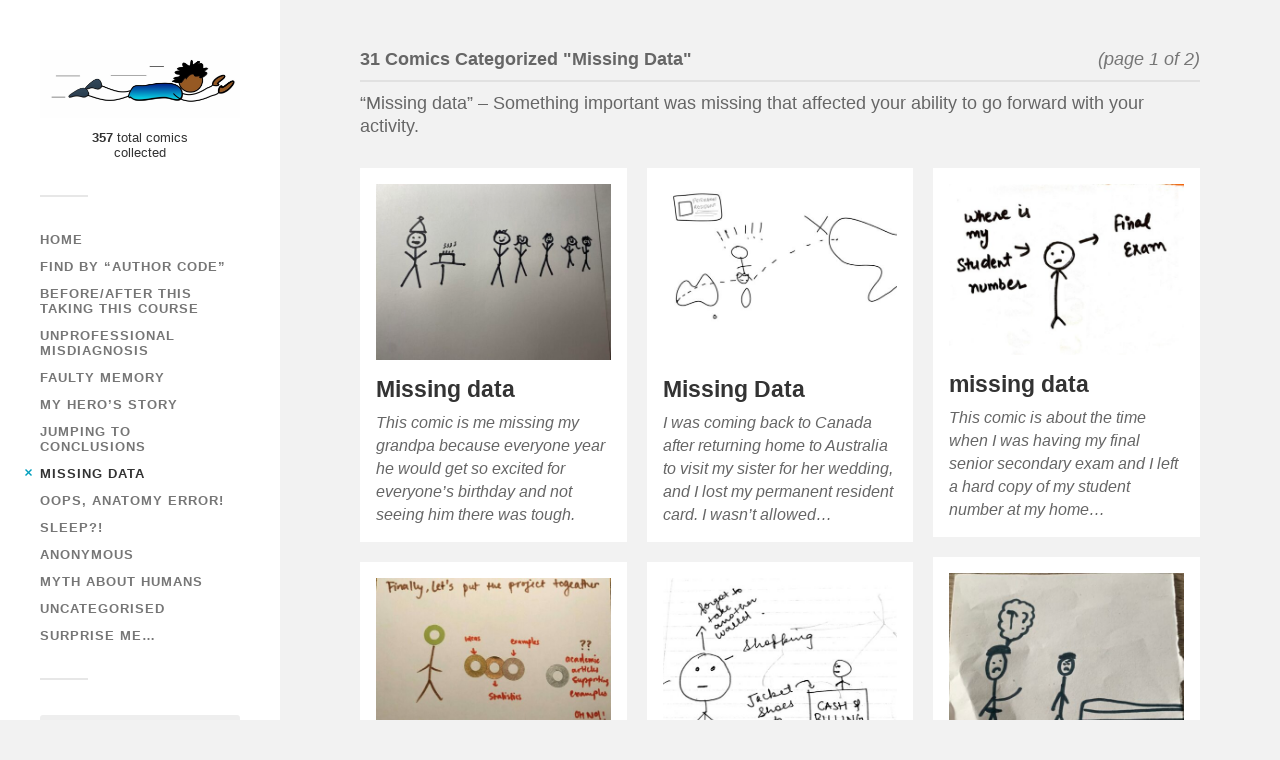

--- FILE ---
content_type: text/html; charset=UTF-8
request_url: https://drjpsychappens.opened.ca/category/missing-data/
body_size: 13814
content:
<!DOCTYPE html>

<html class="no-js" lang="en-CA">

	<head profile="http://gmpg.org/xfn/11">

		<meta http-equiv="Content-Type" content="text/html; charset=UTF-8" />
		<meta name="viewport" content="width=device-width, initial-scale=1.0, maximum-scale=1.0, user-scalable=no" >

		<title>Missing Data &#8211; Psyc happens!</title>
<meta name='robots' content='max-image-preview:large' />
	<style>img:is([sizes="auto" i], [sizes^="auto," i]) { contain-intrinsic-size: 3000px 1500px }</style>
	<script>document.documentElement.className = document.documentElement.className.replace("no-js","js");</script>
<link rel='dns-prefetch' href='//drjpsychappens.opened.ca' />
<link rel="alternate" type="application/rss+xml" title="Psyc happens! &raquo; Feed" href="https://drjpsychappens.opened.ca/feed/" />
<link rel="alternate" type="application/rss+xml" title="Psyc happens! &raquo; Comments Feed" href="https://drjpsychappens.opened.ca/comments/feed/" />
<link rel="alternate" type="application/rss+xml" title="Psyc happens! &raquo; Missing Data Category Feed" href="https://drjpsychappens.opened.ca/category/missing-data/feed/" />
<script type="text/javascript">
/* <![CDATA[ */
window._wpemojiSettings = {"baseUrl":"https:\/\/s.w.org\/images\/core\/emoji\/15.0.3\/72x72\/","ext":".png","svgUrl":"https:\/\/s.w.org\/images\/core\/emoji\/15.0.3\/svg\/","svgExt":".svg","source":{"wpemoji":"https:\/\/drjpsychappens.opened.ca\/wp-includes\/js\/wp-emoji.js?ver=661cae55919f6afc8bb784bbe62afc39","twemoji":"https:\/\/drjpsychappens.opened.ca\/wp-includes\/js\/twemoji.js?ver=661cae55919f6afc8bb784bbe62afc39"}};
/**
 * @output wp-includes/js/wp-emoji-loader.js
 */

/**
 * Emoji Settings as exported in PHP via _print_emoji_detection_script().
 * @typedef WPEmojiSettings
 * @type {object}
 * @property {?object} source
 * @property {?string} source.concatemoji
 * @property {?string} source.twemoji
 * @property {?string} source.wpemoji
 * @property {?boolean} DOMReady
 * @property {?Function} readyCallback
 */

/**
 * Support tests.
 * @typedef SupportTests
 * @type {object}
 * @property {?boolean} flag
 * @property {?boolean} emoji
 */

/**
 * IIFE to detect emoji support and load Twemoji if needed.
 *
 * @param {Window} window
 * @param {Document} document
 * @param {WPEmojiSettings} settings
 */
( function wpEmojiLoader( window, document, settings ) {
	if ( typeof Promise === 'undefined' ) {
		return;
	}

	var sessionStorageKey = 'wpEmojiSettingsSupports';
	var tests = [ 'flag', 'emoji' ];

	/**
	 * Checks whether the browser supports offloading to a Worker.
	 *
	 * @since 6.3.0
	 *
	 * @private
	 *
	 * @returns {boolean}
	 */
	function supportsWorkerOffloading() {
		return (
			typeof Worker !== 'undefined' &&
			typeof OffscreenCanvas !== 'undefined' &&
			typeof URL !== 'undefined' &&
			URL.createObjectURL &&
			typeof Blob !== 'undefined'
		);
	}

	/**
	 * @typedef SessionSupportTests
	 * @type {object}
	 * @property {number} timestamp
	 * @property {SupportTests} supportTests
	 */

	/**
	 * Get support tests from session.
	 *
	 * @since 6.3.0
	 *
	 * @private
	 *
	 * @returns {?SupportTests} Support tests, or null if not set or older than 1 week.
	 */
	function getSessionSupportTests() {
		try {
			/** @type {SessionSupportTests} */
			var item = JSON.parse(
				sessionStorage.getItem( sessionStorageKey )
			);
			if (
				typeof item === 'object' &&
				typeof item.timestamp === 'number' &&
				new Date().valueOf() < item.timestamp + 604800 && // Note: Number is a week in seconds.
				typeof item.supportTests === 'object'
			) {
				return item.supportTests;
			}
		} catch ( e ) {}
		return null;
	}

	/**
	 * Persist the supports in session storage.
	 *
	 * @since 6.3.0
	 *
	 * @private
	 *
	 * @param {SupportTests} supportTests Support tests.
	 */
	function setSessionSupportTests( supportTests ) {
		try {
			/** @type {SessionSupportTests} */
			var item = {
				supportTests: supportTests,
				timestamp: new Date().valueOf()
			};

			sessionStorage.setItem(
				sessionStorageKey,
				JSON.stringify( item )
			);
		} catch ( e ) {}
	}

	/**
	 * Checks if two sets of Emoji characters render the same visually.
	 *
	 * This function may be serialized to run in a Worker. Therefore, it cannot refer to variables from the containing
	 * scope. Everything must be passed by parameters.
	 *
	 * @since 4.9.0
	 *
	 * @private
	 *
	 * @param {CanvasRenderingContext2D} context 2D Context.
	 * @param {string} set1 Set of Emoji to test.
	 * @param {string} set2 Set of Emoji to test.
	 *
	 * @return {boolean} True if the two sets render the same.
	 */
	function emojiSetsRenderIdentically( context, set1, set2 ) {
		// Cleanup from previous test.
		context.clearRect( 0, 0, context.canvas.width, context.canvas.height );
		context.fillText( set1, 0, 0 );
		var rendered1 = new Uint32Array(
			context.getImageData(
				0,
				0,
				context.canvas.width,
				context.canvas.height
			).data
		);

		// Cleanup from previous test.
		context.clearRect( 0, 0, context.canvas.width, context.canvas.height );
		context.fillText( set2, 0, 0 );
		var rendered2 = new Uint32Array(
			context.getImageData(
				0,
				0,
				context.canvas.width,
				context.canvas.height
			).data
		);

		return rendered1.every( function ( rendered2Data, index ) {
			return rendered2Data === rendered2[ index ];
		} );
	}

	/**
	 * Determines if the browser properly renders Emoji that Twemoji can supplement.
	 *
	 * This function may be serialized to run in a Worker. Therefore, it cannot refer to variables from the containing
	 * scope. Everything must be passed by parameters.
	 *
	 * @since 4.2.0
	 *
	 * @private
	 *
	 * @param {CanvasRenderingContext2D} context 2D Context.
	 * @param {string} type Whether to test for support of "flag" or "emoji".
	 * @param {Function} emojiSetsRenderIdentically Reference to emojiSetsRenderIdentically function, needed due to minification.
	 *
	 * @return {boolean} True if the browser can render emoji, false if it cannot.
	 */
	function browserSupportsEmoji( context, type, emojiSetsRenderIdentically ) {
		var isIdentical;

		switch ( type ) {
			case 'flag':
				/*
				 * Test for Transgender flag compatibility. Added in Unicode 13.
				 *
				 * To test for support, we try to render it, and compare the rendering to how it would look if
				 * the browser doesn't render it correctly (white flag emoji + transgender symbol).
				 */
				isIdentical = emojiSetsRenderIdentically(
					context,
					'\uD83C\uDFF3\uFE0F\u200D\u26A7\uFE0F', // as a zero-width joiner sequence
					'\uD83C\uDFF3\uFE0F\u200B\u26A7\uFE0F' // separated by a zero-width space
				);

				if ( isIdentical ) {
					return false;
				}

				/*
				 * Test for UN flag compatibility. This is the least supported of the letter locale flags,
				 * so gives us an easy test for full support.
				 *
				 * To test for support, we try to render it, and compare the rendering to how it would look if
				 * the browser doesn't render it correctly ([U] + [N]).
				 */
				isIdentical = emojiSetsRenderIdentically(
					context,
					'\uD83C\uDDFA\uD83C\uDDF3', // as the sequence of two code points
					'\uD83C\uDDFA\u200B\uD83C\uDDF3' // as the two code points separated by a zero-width space
				);

				if ( isIdentical ) {
					return false;
				}

				/*
				 * Test for English flag compatibility. England is a country in the United Kingdom, it
				 * does not have a two letter locale code but rather a five letter sub-division code.
				 *
				 * To test for support, we try to render it, and compare the rendering to how it would look if
				 * the browser doesn't render it correctly (black flag emoji + [G] + [B] + [E] + [N] + [G]).
				 */
				isIdentical = emojiSetsRenderIdentically(
					context,
					// as the flag sequence
					'\uD83C\uDFF4\uDB40\uDC67\uDB40\uDC62\uDB40\uDC65\uDB40\uDC6E\uDB40\uDC67\uDB40\uDC7F',
					// with each code point separated by a zero-width space
					'\uD83C\uDFF4\u200B\uDB40\uDC67\u200B\uDB40\uDC62\u200B\uDB40\uDC65\u200B\uDB40\uDC6E\u200B\uDB40\uDC67\u200B\uDB40\uDC7F'
				);

				return ! isIdentical;
			case 'emoji':
				/*
				 * Four and twenty blackbirds baked in a pie.
				 *
				 * To test for Emoji 15.0 support, try to render a new emoji: Blackbird.
				 *
				 * The Blackbird is a ZWJ sequence combining 🐦 Bird and ⬛ large black square.,
				 *
				 * 0x1F426 (\uD83D\uDC26) == Bird
				 * 0x200D == Zero-Width Joiner (ZWJ) that links the code points for the new emoji or
				 * 0x200B == Zero-Width Space (ZWS) that is rendered for clients not supporting the new emoji.
				 * 0x2B1B == Large Black Square
				 *
				 * When updating this test for future Emoji releases, ensure that individual emoji that make up the
				 * sequence come from older emoji standards.
				 */
				isIdentical = emojiSetsRenderIdentically(
					context,
					'\uD83D\uDC26\u200D\u2B1B', // as the zero-width joiner sequence
					'\uD83D\uDC26\u200B\u2B1B' // separated by a zero-width space
				);

				return ! isIdentical;
		}

		return false;
	}

	/**
	 * Checks emoji support tests.
	 *
	 * This function may be serialized to run in a Worker. Therefore, it cannot refer to variables from the containing
	 * scope. Everything must be passed by parameters.
	 *
	 * @since 6.3.0
	 *
	 * @private
	 *
	 * @param {string[]} tests Tests.
	 * @param {Function} browserSupportsEmoji Reference to browserSupportsEmoji function, needed due to minification.
	 * @param {Function} emojiSetsRenderIdentically Reference to emojiSetsRenderIdentically function, needed due to minification.
	 *
	 * @return {SupportTests} Support tests.
	 */
	function testEmojiSupports( tests, browserSupportsEmoji, emojiSetsRenderIdentically ) {
		var canvas;
		if (
			typeof WorkerGlobalScope !== 'undefined' &&
			self instanceof WorkerGlobalScope
		) {
			canvas = new OffscreenCanvas( 300, 150 ); // Dimensions are default for HTMLCanvasElement.
		} else {
			canvas = document.createElement( 'canvas' );
		}

		var context = canvas.getContext( '2d', { willReadFrequently: true } );

		/*
		 * Chrome on OS X added native emoji rendering in M41. Unfortunately,
		 * it doesn't work when the font is bolder than 500 weight. So, we
		 * check for bold rendering support to avoid invisible emoji in Chrome.
		 */
		context.textBaseline = 'top';
		context.font = '600 32px Arial';

		var supports = {};
		tests.forEach( function ( test ) {
			supports[ test ] = browserSupportsEmoji( context, test, emojiSetsRenderIdentically );
		} );
		return supports;
	}

	/**
	 * Adds a script to the head of the document.
	 *
	 * @ignore
	 *
	 * @since 4.2.0
	 *
	 * @param {string} src The url where the script is located.
	 *
	 * @return {void}
	 */
	function addScript( src ) {
		var script = document.createElement( 'script' );
		script.src = src;
		script.defer = true;
		document.head.appendChild( script );
	}

	settings.supports = {
		everything: true,
		everythingExceptFlag: true
	};

	// Create a promise for DOMContentLoaded since the worker logic may finish after the event has fired.
	var domReadyPromise = new Promise( function ( resolve ) {
		document.addEventListener( 'DOMContentLoaded', resolve, {
			once: true
		} );
	} );

	// Obtain the emoji support from the browser, asynchronously when possible.
	new Promise( function ( resolve ) {
		var supportTests = getSessionSupportTests();
		if ( supportTests ) {
			resolve( supportTests );
			return;
		}

		if ( supportsWorkerOffloading() ) {
			try {
				// Note that the functions are being passed as arguments due to minification.
				var workerScript =
					'postMessage(' +
					testEmojiSupports.toString() +
					'(' +
					[
						JSON.stringify( tests ),
						browserSupportsEmoji.toString(),
						emojiSetsRenderIdentically.toString()
					].join( ',' ) +
					'));';
				var blob = new Blob( [ workerScript ], {
					type: 'text/javascript'
				} );
				var worker = new Worker( URL.createObjectURL( blob ), { name: 'wpTestEmojiSupports' } );
				worker.onmessage = function ( event ) {
					supportTests = event.data;
					setSessionSupportTests( supportTests );
					worker.terminate();
					resolve( supportTests );
				};
				return;
			} catch ( e ) {}
		}

		supportTests = testEmojiSupports( tests, browserSupportsEmoji, emojiSetsRenderIdentically );
		setSessionSupportTests( supportTests );
		resolve( supportTests );
	} )
		// Once the browser emoji support has been obtained from the session, finalize the settings.
		.then( function ( supportTests ) {
			/*
			 * Tests the browser support for flag emojis and other emojis, and adjusts the
			 * support settings accordingly.
			 */
			for ( var test in supportTests ) {
				settings.supports[ test ] = supportTests[ test ];

				settings.supports.everything =
					settings.supports.everything && settings.supports[ test ];

				if ( 'flag' !== test ) {
					settings.supports.everythingExceptFlag =
						settings.supports.everythingExceptFlag &&
						settings.supports[ test ];
				}
			}

			settings.supports.everythingExceptFlag =
				settings.supports.everythingExceptFlag &&
				! settings.supports.flag;

			// Sets DOMReady to false and assigns a ready function to settings.
			settings.DOMReady = false;
			settings.readyCallback = function () {
				settings.DOMReady = true;
			};
		} )
		.then( function () {
			return domReadyPromise;
		} )
		.then( function () {
			// When the browser can not render everything we need to load a polyfill.
			if ( ! settings.supports.everything ) {
				settings.readyCallback();

				var src = settings.source || {};

				if ( src.concatemoji ) {
					addScript( src.concatemoji );
				} else if ( src.wpemoji && src.twemoji ) {
					addScript( src.twemoji );
					addScript( src.wpemoji );
				}
			}
		} );
} )( window, document, window._wpemojiSettings );

/* ]]> */
</script>
<style id='wp-emoji-styles-inline-css' type='text/css'>

	img.wp-smiley, img.emoji {
		display: inline !important;
		border: none !important;
		box-shadow: none !important;
		height: 1em !important;
		width: 1em !important;
		margin: 0 0.07em !important;
		vertical-align: -0.1em !important;
		background: none !important;
		padding: 0 !important;
	}
</style>
<link rel='stylesheet' id='wp-block-library-css' href='https://drjpsychappens.opened.ca/wp-includes/css/dist/block-library/style.css?ver=661cae55919f6afc8bb784bbe62afc39' type='text/css' media='all' />
<style id='classic-theme-styles-inline-css' type='text/css'>
/**
 * These rules are needed for backwards compatibility.
 * They should match the button element rules in the base theme.json file.
 */
.wp-block-button__link {
	color: #ffffff;
	background-color: #32373c;
	border-radius: 9999px; /* 100% causes an oval, but any explicit but really high value retains the pill shape. */

	/* This needs a low specificity so it won't override the rules from the button element if defined in theme.json. */
	box-shadow: none;
	text-decoration: none;

	/* The extra 2px are added to size solids the same as the outline versions.*/
	padding: calc(0.667em + 2px) calc(1.333em + 2px);

	font-size: 1.125em;
}

.wp-block-file__button {
	background: #32373c;
	color: #ffffff;
	text-decoration: none;
}

</style>
<style id='global-styles-inline-css' type='text/css'>
:root{--wp--preset--aspect-ratio--square: 1;--wp--preset--aspect-ratio--4-3: 4/3;--wp--preset--aspect-ratio--3-4: 3/4;--wp--preset--aspect-ratio--3-2: 3/2;--wp--preset--aspect-ratio--2-3: 2/3;--wp--preset--aspect-ratio--16-9: 16/9;--wp--preset--aspect-ratio--9-16: 9/16;--wp--preset--color--black: #333;--wp--preset--color--cyan-bluish-gray: #abb8c3;--wp--preset--color--white: #fff;--wp--preset--color--pale-pink: #f78da7;--wp--preset--color--vivid-red: #cf2e2e;--wp--preset--color--luminous-vivid-orange: #ff6900;--wp--preset--color--luminous-vivid-amber: #fcb900;--wp--preset--color--light-green-cyan: #7bdcb5;--wp--preset--color--vivid-green-cyan: #00d084;--wp--preset--color--pale-cyan-blue: #8ed1fc;--wp--preset--color--vivid-cyan-blue: #0693e3;--wp--preset--color--vivid-purple: #9b51e0;--wp--preset--color--accent: #019EBD;--wp--preset--color--dark-gray: #444;--wp--preset--color--medium-gray: #666;--wp--preset--color--light-gray: #767676;--wp--preset--gradient--vivid-cyan-blue-to-vivid-purple: linear-gradient(135deg,rgba(6,147,227,1) 0%,rgb(155,81,224) 100%);--wp--preset--gradient--light-green-cyan-to-vivid-green-cyan: linear-gradient(135deg,rgb(122,220,180) 0%,rgb(0,208,130) 100%);--wp--preset--gradient--luminous-vivid-amber-to-luminous-vivid-orange: linear-gradient(135deg,rgba(252,185,0,1) 0%,rgba(255,105,0,1) 100%);--wp--preset--gradient--luminous-vivid-orange-to-vivid-red: linear-gradient(135deg,rgba(255,105,0,1) 0%,rgb(207,46,46) 100%);--wp--preset--gradient--very-light-gray-to-cyan-bluish-gray: linear-gradient(135deg,rgb(238,238,238) 0%,rgb(169,184,195) 100%);--wp--preset--gradient--cool-to-warm-spectrum: linear-gradient(135deg,rgb(74,234,220) 0%,rgb(151,120,209) 20%,rgb(207,42,186) 40%,rgb(238,44,130) 60%,rgb(251,105,98) 80%,rgb(254,248,76) 100%);--wp--preset--gradient--blush-light-purple: linear-gradient(135deg,rgb(255,206,236) 0%,rgb(152,150,240) 100%);--wp--preset--gradient--blush-bordeaux: linear-gradient(135deg,rgb(254,205,165) 0%,rgb(254,45,45) 50%,rgb(107,0,62) 100%);--wp--preset--gradient--luminous-dusk: linear-gradient(135deg,rgb(255,203,112) 0%,rgb(199,81,192) 50%,rgb(65,88,208) 100%);--wp--preset--gradient--pale-ocean: linear-gradient(135deg,rgb(255,245,203) 0%,rgb(182,227,212) 50%,rgb(51,167,181) 100%);--wp--preset--gradient--electric-grass: linear-gradient(135deg,rgb(202,248,128) 0%,rgb(113,206,126) 100%);--wp--preset--gradient--midnight: linear-gradient(135deg,rgb(2,3,129) 0%,rgb(40,116,252) 100%);--wp--preset--font-size--small: 16px;--wp--preset--font-size--medium: 20px;--wp--preset--font-size--large: 24px;--wp--preset--font-size--x-large: 42px;--wp--preset--font-size--normal: 18px;--wp--preset--font-size--larger: 27px;--wp--preset--spacing--20: 0.44rem;--wp--preset--spacing--30: 0.67rem;--wp--preset--spacing--40: 1rem;--wp--preset--spacing--50: 1.5rem;--wp--preset--spacing--60: 2.25rem;--wp--preset--spacing--70: 3.38rem;--wp--preset--spacing--80: 5.06rem;--wp--preset--shadow--natural: 6px 6px 9px rgba(0, 0, 0, 0.2);--wp--preset--shadow--deep: 12px 12px 50px rgba(0, 0, 0, 0.4);--wp--preset--shadow--sharp: 6px 6px 0px rgba(0, 0, 0, 0.2);--wp--preset--shadow--outlined: 6px 6px 0px -3px rgba(255, 255, 255, 1), 6px 6px rgba(0, 0, 0, 1);--wp--preset--shadow--crisp: 6px 6px 0px rgba(0, 0, 0, 1);}:where(.is-layout-flex){gap: 0.5em;}:where(.is-layout-grid){gap: 0.5em;}body .is-layout-flex{display: flex;}.is-layout-flex{flex-wrap: wrap;align-items: center;}.is-layout-flex > :is(*, div){margin: 0;}body .is-layout-grid{display: grid;}.is-layout-grid > :is(*, div){margin: 0;}:where(.wp-block-columns.is-layout-flex){gap: 2em;}:where(.wp-block-columns.is-layout-grid){gap: 2em;}:where(.wp-block-post-template.is-layout-flex){gap: 1.25em;}:where(.wp-block-post-template.is-layout-grid){gap: 1.25em;}.has-black-color{color: var(--wp--preset--color--black) !important;}.has-cyan-bluish-gray-color{color: var(--wp--preset--color--cyan-bluish-gray) !important;}.has-white-color{color: var(--wp--preset--color--white) !important;}.has-pale-pink-color{color: var(--wp--preset--color--pale-pink) !important;}.has-vivid-red-color{color: var(--wp--preset--color--vivid-red) !important;}.has-luminous-vivid-orange-color{color: var(--wp--preset--color--luminous-vivid-orange) !important;}.has-luminous-vivid-amber-color{color: var(--wp--preset--color--luminous-vivid-amber) !important;}.has-light-green-cyan-color{color: var(--wp--preset--color--light-green-cyan) !important;}.has-vivid-green-cyan-color{color: var(--wp--preset--color--vivid-green-cyan) !important;}.has-pale-cyan-blue-color{color: var(--wp--preset--color--pale-cyan-blue) !important;}.has-vivid-cyan-blue-color{color: var(--wp--preset--color--vivid-cyan-blue) !important;}.has-vivid-purple-color{color: var(--wp--preset--color--vivid-purple) !important;}.has-black-background-color{background-color: var(--wp--preset--color--black) !important;}.has-cyan-bluish-gray-background-color{background-color: var(--wp--preset--color--cyan-bluish-gray) !important;}.has-white-background-color{background-color: var(--wp--preset--color--white) !important;}.has-pale-pink-background-color{background-color: var(--wp--preset--color--pale-pink) !important;}.has-vivid-red-background-color{background-color: var(--wp--preset--color--vivid-red) !important;}.has-luminous-vivid-orange-background-color{background-color: var(--wp--preset--color--luminous-vivid-orange) !important;}.has-luminous-vivid-amber-background-color{background-color: var(--wp--preset--color--luminous-vivid-amber) !important;}.has-light-green-cyan-background-color{background-color: var(--wp--preset--color--light-green-cyan) !important;}.has-vivid-green-cyan-background-color{background-color: var(--wp--preset--color--vivid-green-cyan) !important;}.has-pale-cyan-blue-background-color{background-color: var(--wp--preset--color--pale-cyan-blue) !important;}.has-vivid-cyan-blue-background-color{background-color: var(--wp--preset--color--vivid-cyan-blue) !important;}.has-vivid-purple-background-color{background-color: var(--wp--preset--color--vivid-purple) !important;}.has-black-border-color{border-color: var(--wp--preset--color--black) !important;}.has-cyan-bluish-gray-border-color{border-color: var(--wp--preset--color--cyan-bluish-gray) !important;}.has-white-border-color{border-color: var(--wp--preset--color--white) !important;}.has-pale-pink-border-color{border-color: var(--wp--preset--color--pale-pink) !important;}.has-vivid-red-border-color{border-color: var(--wp--preset--color--vivid-red) !important;}.has-luminous-vivid-orange-border-color{border-color: var(--wp--preset--color--luminous-vivid-orange) !important;}.has-luminous-vivid-amber-border-color{border-color: var(--wp--preset--color--luminous-vivid-amber) !important;}.has-light-green-cyan-border-color{border-color: var(--wp--preset--color--light-green-cyan) !important;}.has-vivid-green-cyan-border-color{border-color: var(--wp--preset--color--vivid-green-cyan) !important;}.has-pale-cyan-blue-border-color{border-color: var(--wp--preset--color--pale-cyan-blue) !important;}.has-vivid-cyan-blue-border-color{border-color: var(--wp--preset--color--vivid-cyan-blue) !important;}.has-vivid-purple-border-color{border-color: var(--wp--preset--color--vivid-purple) !important;}.has-vivid-cyan-blue-to-vivid-purple-gradient-background{background: var(--wp--preset--gradient--vivid-cyan-blue-to-vivid-purple) !important;}.has-light-green-cyan-to-vivid-green-cyan-gradient-background{background: var(--wp--preset--gradient--light-green-cyan-to-vivid-green-cyan) !important;}.has-luminous-vivid-amber-to-luminous-vivid-orange-gradient-background{background: var(--wp--preset--gradient--luminous-vivid-amber-to-luminous-vivid-orange) !important;}.has-luminous-vivid-orange-to-vivid-red-gradient-background{background: var(--wp--preset--gradient--luminous-vivid-orange-to-vivid-red) !important;}.has-very-light-gray-to-cyan-bluish-gray-gradient-background{background: var(--wp--preset--gradient--very-light-gray-to-cyan-bluish-gray) !important;}.has-cool-to-warm-spectrum-gradient-background{background: var(--wp--preset--gradient--cool-to-warm-spectrum) !important;}.has-blush-light-purple-gradient-background{background: var(--wp--preset--gradient--blush-light-purple) !important;}.has-blush-bordeaux-gradient-background{background: var(--wp--preset--gradient--blush-bordeaux) !important;}.has-luminous-dusk-gradient-background{background: var(--wp--preset--gradient--luminous-dusk) !important;}.has-pale-ocean-gradient-background{background: var(--wp--preset--gradient--pale-ocean) !important;}.has-electric-grass-gradient-background{background: var(--wp--preset--gradient--electric-grass) !important;}.has-midnight-gradient-background{background: var(--wp--preset--gradient--midnight) !important;}.has-small-font-size{font-size: var(--wp--preset--font-size--small) !important;}.has-medium-font-size{font-size: var(--wp--preset--font-size--medium) !important;}.has-large-font-size{font-size: var(--wp--preset--font-size--large) !important;}.has-x-large-font-size{font-size: var(--wp--preset--font-size--x-large) !important;}
:where(.wp-block-post-template.is-layout-flex){gap: 1.25em;}:where(.wp-block-post-template.is-layout-grid){gap: 1.25em;}
:where(.wp-block-columns.is-layout-flex){gap: 2em;}:where(.wp-block-columns.is-layout-grid){gap: 2em;}
:root :where(.wp-block-pullquote){font-size: 1.5em;line-height: 1.6;}
</style>
<link rel='stylesheet' id='fukasawa_style-css' href='https://drjpsychappens.opened.ca/wp-content/themes/fukasawa/style.css?ver=661cae55919f6afc8bb784bbe62afc39' type='text/css' media='all' />
<link rel='stylesheet' id='child-style-css' href='https://drjpsychappens.opened.ca/wp-content/themes/tru-collector/style.css?ver=2.45' type='text/css' media='all' />
<script type="text/javascript" src="https://drjpsychappens.opened.ca/wp-includes/js/jquery/jquery.js?ver=3.7.1" id="jquery-core-js"></script>
<script type="text/javascript" src="https://drjpsychappens.opened.ca/wp-includes/js/jquery/jquery-migrate.js?ver=3.4.1" id="jquery-migrate-js"></script>
<script type="text/javascript" src="https://drjpsychappens.opened.ca/wp-content/themes/fukasawa/assets/js/flexslider.js?ver=1" id="fukasawa_flexslider-js"></script>
<link rel="https://api.w.org/" href="https://drjpsychappens.opened.ca/wp-json/" /><link rel="alternate" title="JSON" type="application/json" href="https://drjpsychappens.opened.ca/wp-json/wp/v2/categories/140" /><link rel="EditURI" type="application/rsd+xml" title="RSD" href="https://drjpsychappens.opened.ca/xmlrpc.php?rsd" />

<script type="text/javascript">
(function(url){
	if(/(?:Chrome\/26\.0\.1410\.63 Safari\/537\.31|WordfenceTestMonBot)/.test(navigator.userAgent)){ return; }
	var addEvent = function(evt, handler) {
		if (window.addEventListener) {
			document.addEventListener(evt, handler, false);
		} else if (window.attachEvent) {
			document.attachEvent('on' + evt, handler);
		}
	};
	var removeEvent = function(evt, handler) {
		if (window.removeEventListener) {
			document.removeEventListener(evt, handler, false);
		} else if (window.detachEvent) {
			document.detachEvent('on' + evt, handler);
		}
	};
	var evts = 'contextmenu dblclick drag dragend dragenter dragleave dragover dragstart drop keydown keypress keyup mousedown mousemove mouseout mouseover mouseup mousewheel scroll'.split(' ');
	var logHuman = function() {
		if (window.wfLogHumanRan) { return; }
		window.wfLogHumanRan = true;
		var wfscr = document.createElement('script');
		wfscr.type = 'text/javascript';
		wfscr.async = true;
		wfscr.src = url + '&r=' + Math.random();
		(document.getElementsByTagName('head')[0]||document.getElementsByTagName('body')[0]).appendChild(wfscr);
		for (var i = 0; i < evts.length; i++) {
			removeEvent(evts[i], logHuman);
		}
	};
	for (var i = 0; i < evts.length; i++) {
		addEvent(evts[i], logHuman);
	}
})('//drjpsychappens.opened.ca/?wordfence_lh=1&hid=628AB108779D2E14CDD55B86663B45CD');
</script><!-- Customizer CSS --><style type="text/css"></style><!--/Customizer CSS--><link rel="icon" href="https://drjpsychappens.opened.ca/wp-content/uploads/sites/3214/2021/07/cropped-image-2-32x32.jpg" sizes="32x32" />
<link rel="icon" href="https://drjpsychappens.opened.ca/wp-content/uploads/sites/3214/2021/07/cropped-image-2-192x192.jpg" sizes="192x192" />
<link rel="apple-touch-icon" href="https://drjpsychappens.opened.ca/wp-content/uploads/sites/3214/2021/07/cropped-image-2-180x180.jpg" />
<meta name="msapplication-TileImage" content="https://drjpsychappens.opened.ca/wp-content/uploads/sites/3214/2021/07/cropped-image-2-270x270.jpg" />

	</head>

	<body class="archive category category-missing-data category-140 wp-custom-logo wp-is-not-mobile">

		
		<a class="skip-link button" href="#site-content">Skip to main content</a>

		<div class="mobile-navigation">

			<ul class="mobile-menu">

				<li id="menu-item-34" class="menu-item menu-item-type-custom menu-item-object-custom menu-item-home menu-item-34"><a href="https://drjpsychappens.opened.ca/">Home</a></li>
<li id="menu-item-883" class="menu-item menu-item-type-post_type menu-item-object-page menu-item-883"><a href="https://drjpsychappens.opened.ca/find-by-author-code/">Find by “Author Code”</a></li>
<li id="menu-item-1217" class="menu-item menu-item-type-taxonomy menu-item-object-category menu-item-1217"><a href="https://drjpsychappens.opened.ca/category/before-after-this-taking-this-course/">Before/After this taking this course</a></li>
<li id="menu-item-1107" class="menu-item menu-item-type-taxonomy menu-item-object-category menu-item-1107"><a href="https://drjpsychappens.opened.ca/category/unprofessional-misdiagnosis/">Unprofessional misdiagnosis</a></li>
<li id="menu-item-1061" class="menu-item menu-item-type-taxonomy menu-item-object-category menu-item-1061"><a href="https://drjpsychappens.opened.ca/category/faulty-memory/">Faulty memory</a></li>
<li id="menu-item-1045" class="menu-item menu-item-type-taxonomy menu-item-object-category menu-item-1045"><a href="https://drjpsychappens.opened.ca/category/my-heros-story/">My hero&#8217;s story</a></li>
<li id="menu-item-957" class="menu-item menu-item-type-taxonomy menu-item-object-category menu-item-957"><a href="https://drjpsychappens.opened.ca/category/jumping-to-the-wrong-conclusion/">Jumping to conclusions</a></li>
<li id="menu-item-870" class="menu-item menu-item-type-taxonomy menu-item-object-category current-menu-item menu-item-870"><a href="https://drjpsychappens.opened.ca/category/missing-data/" aria-current="page">Missing Data</a></li>
<li id="menu-item-632" class="menu-item menu-item-type-taxonomy menu-item-object-category menu-item-632"><a href="https://drjpsychappens.opened.ca/category/ooops-anatomy-error/">Oops, anatomy error!</a></li>
<li id="menu-item-525" class="menu-item menu-item-type-taxonomy menu-item-object-category menu-item-525"><a href="https://drjpsychappens.opened.ca/category/sleep/">Sleep?!</a></li>
<li id="menu-item-103" class="menu-item menu-item-type-taxonomy menu-item-object-category menu-item-103"><a href="https://drjpsychappens.opened.ca/category/anonymous/">Anonymous</a></li>
<li id="menu-item-118" class="menu-item menu-item-type-taxonomy menu-item-object-category menu-item-118"><a href="https://drjpsychappens.opened.ca/category/myth-about-humans/">myth about humans</a></li>
<li id="menu-item-104" class="menu-item menu-item-type-taxonomy menu-item-object-category menu-item-104"><a href="https://drjpsychappens.opened.ca/category/uncategorized/">Uncategorised</a></li>
<li id="menu-item-67" class="menu-item menu-item-type-custom menu-item-object-custom menu-item-67"><a href="https://drjpsychappens.opened.ca/random/">Surprise me&#8230;</a></li>

			 </ul>

		</div><!-- .mobile-navigation -->

		<div class="sidebar">

			
		        <div class="blog-logo">
					<a href="https://drjpsychappens.opened.ca/" rel="home">
		        		<img src="https://drjpsychappens.opened.ca/wp-content/uploads/sites/3214/2021/07/cropped-cropped-IMG_6822.jpg" />
					</a>
					<span class="screen-reader-text">Psyc happens!</span>
					</div>
					<div class="siteblurb">


			

				<span class="splotcount"><strong>357</strong> total comics  collected
				</span> <!-- splotcount -->
			</div> <!-- siteblurb -->


			<button type="button" class="nav-toggle">

				<div class="bars">
					<div class="bar"></div>
					<div class="bar"></div>
					<div class="bar"></div>
				</div>

				<p>
					<span class="menu">Menu</span>
					<span class="close">Close</span>
				</p>

			</button>

			<ul class="main-menu">
				<li id="menu-item-34" class="menu-item menu-item-type-custom menu-item-object-custom menu-item-home menu-item-34"><a href="https://drjpsychappens.opened.ca/">Home</a></li>
<li id="menu-item-883" class="menu-item menu-item-type-post_type menu-item-object-page menu-item-883"><a href="https://drjpsychappens.opened.ca/find-by-author-code/">Find by “Author Code”</a></li>
<li id="menu-item-1217" class="menu-item menu-item-type-taxonomy menu-item-object-category menu-item-1217"><a href="https://drjpsychappens.opened.ca/category/before-after-this-taking-this-course/">Before/After this taking this course</a></li>
<li id="menu-item-1107" class="menu-item menu-item-type-taxonomy menu-item-object-category menu-item-1107"><a href="https://drjpsychappens.opened.ca/category/unprofessional-misdiagnosis/">Unprofessional misdiagnosis</a></li>
<li id="menu-item-1061" class="menu-item menu-item-type-taxonomy menu-item-object-category menu-item-1061"><a href="https://drjpsychappens.opened.ca/category/faulty-memory/">Faulty memory</a></li>
<li id="menu-item-1045" class="menu-item menu-item-type-taxonomy menu-item-object-category menu-item-1045"><a href="https://drjpsychappens.opened.ca/category/my-heros-story/">My hero&#8217;s story</a></li>
<li id="menu-item-957" class="menu-item menu-item-type-taxonomy menu-item-object-category menu-item-957"><a href="https://drjpsychappens.opened.ca/category/jumping-to-the-wrong-conclusion/">Jumping to conclusions</a></li>
<li id="menu-item-870" class="menu-item menu-item-type-taxonomy menu-item-object-category current-menu-item menu-item-870"><a href="https://drjpsychappens.opened.ca/category/missing-data/" aria-current="page">Missing Data</a></li>
<li id="menu-item-632" class="menu-item menu-item-type-taxonomy menu-item-object-category menu-item-632"><a href="https://drjpsychappens.opened.ca/category/ooops-anatomy-error/">Oops, anatomy error!</a></li>
<li id="menu-item-525" class="menu-item menu-item-type-taxonomy menu-item-object-category menu-item-525"><a href="https://drjpsychappens.opened.ca/category/sleep/">Sleep?!</a></li>
<li id="menu-item-103" class="menu-item menu-item-type-taxonomy menu-item-object-category menu-item-103"><a href="https://drjpsychappens.opened.ca/category/anonymous/">Anonymous</a></li>
<li id="menu-item-118" class="menu-item menu-item-type-taxonomy menu-item-object-category menu-item-118"><a href="https://drjpsychappens.opened.ca/category/myth-about-humans/">myth about humans</a></li>
<li id="menu-item-104" class="menu-item menu-item-type-taxonomy menu-item-object-category menu-item-104"><a href="https://drjpsychappens.opened.ca/category/uncategorized/">Uncategorised</a></li>
<li id="menu-item-67" class="menu-item menu-item-type-custom menu-item-object-custom menu-item-67"><a href="https://drjpsychappens.opened.ca/random/">Surprise me&#8230;</a></li>
			</ul><!-- .main-menu -->

							<div class="widgets">
					<div id="search-2" class="widget widget_search"><div class="widget-content clear"><form role="search" method="get" id="searchform" class="searchform" action="https://drjpsychappens.opened.ca/">
				<div>
					<label class="screen-reader-text" for="s">Search for:</label>
					<input type="text" value="" name="s" id="s" />
					<input type="submit" id="searchsubmit" value="Search" />
				</div>
			</form></div></div><div id="archives-2" class="widget widget_archive"><div class="widget-content clear"><h3 class="widget-title">Archives</h3>
			<ul>
					<li><a href='https://drjpsychappens.opened.ca/2022/05/'>May 2022</a></li>
	<li><a href='https://drjpsychappens.opened.ca/2022/03/'>March 2022</a></li>
	<li><a href='https://drjpsychappens.opened.ca/2021/12/'>December 2021</a></li>
	<li><a href='https://drjpsychappens.opened.ca/2021/11/'>November 2021</a></li>
	<li><a href='https://drjpsychappens.opened.ca/2021/10/'>October 2021</a></li>
	<li><a href='https://drjpsychappens.opened.ca/2021/09/'>September 2021</a></li>
	<li><a href='https://drjpsychappens.opened.ca/2021/07/'>July 2021</a></li>
			</ul>

			</div></div>				</div><!-- .widgets -->
			

				<div class="credits">

					<p>A <a href="http://splot.ca/">SPLOT</a> on the Web: <a href="https://drjpsychappens.opened.ca/">Psyc happens!</a>.</p>
					<p style="margin-top:1em">Blame <a href="https://cog.dog">@cogdog</a> for the <a href="https://github.com/cogdog/tru-collector">TRU Collector Theme</a>, based on Fukasawa  by  <a href="http://www.andersnoren.se">Anders Nor&eacute;n</a>.</p>

				</div><!-- .credits -->

		</div><!-- .sidebar -->

		<main class="wrapper" id="site-content">

<div class="content">

		
			<div class="page-title">

				<div class="section-inner clear">

					<h1 class="archive-title">
						31 Comics Categorized "Missing Data"<span class="archive-subtitle"> (page 1 of 2)</span>

					</h1>

					
						<div class="archive-description">
							<p>“Missing data” – Something important was missing that affected your ability to go forward with your activity.</p>
						</div><!-- .archive-description -->

					
				</div><!-- .section-inner -->

			</div><!-- .page-title -->

		
					<div class="posts" id="posts">

				<div class="post-container">

	<div id="post-1471" class="post-1471 post type-post status-publish format-standard has-post-thumbnail hentry category-missing-data tag-kpu-arjup">

		
			<a class="featured-media" title="Missing data" href="https://drjpsychappens.opened.ca/missing-data-30/">

				<img width="508" height="381" src="https://drjpsychappens.opened.ca/wp-content/uploads/sites/3214/2021/12/IMG_2089-508x381.jpg" class="attachment-post-thumb size-post-thumb wp-post-image" alt="Stick version self of me at my birthday while everyone is singing happy birthday to me." decoding="async" fetchpriority="high" srcset="https://drjpsychappens.opened.ca/wp-content/uploads/sites/3214/2021/12/IMG_2089-508x381.jpg 508w, https://drjpsychappens.opened.ca/wp-content/uploads/sites/3214/2021/12/IMG_2089-300x225.jpg 300w, https://drjpsychappens.opened.ca/wp-content/uploads/sites/3214/2021/12/IMG_2089-1024x768.jpg 1024w, https://drjpsychappens.opened.ca/wp-content/uploads/sites/3214/2021/12/IMG_2089-768x576.jpg 768w, https://drjpsychappens.opened.ca/wp-content/uploads/sites/3214/2021/12/IMG_2089-1536x1152.jpg 1536w, https://drjpsychappens.opened.ca/wp-content/uploads/sites/3214/2021/12/IMG_2089-2048x1536.jpg 2048w, https://drjpsychappens.opened.ca/wp-content/uploads/sites/3214/2021/12/IMG_2089-973x730.jpg 973w" sizes="(max-width: 508px) 100vw, 508px" />

			</a><!-- .featured-media -->

			
				<div class="post-header">

					<h2 class="post-title"><a href="https://drjpsychappens.opened.ca/missing-data-30/" title="Missing data">Missing data</a></h2>

					 
				</div><!-- .post-header -->

				
				<div class="post-excerpt">

					<p>This comic is me missing my grandpa because everyone year he would get so excited for everyone&#8217;s birthday and not seeing him there was tough.</p>

				</div>

				
	</div><!-- .post -->

</div><!-- .post-container -->
<div class="post-container">

	<div id="post-1380" class="post-1380 post type-post status-publish format-standard has-post-thumbnail hentry category-missing-data tag-cap5-claru">

		
			<a class="featured-media" title="Missing Data" href="https://drjpsychappens.opened.ca/missing-data-29/">

				<img width="508" height="381" src="https://drjpsychappens.opened.ca/wp-content/uploads/sites/3214/2021/12/Untitled_Artwork-508x381.jpg" class="attachment-post-thumb size-post-thumb wp-post-image" alt="from left to right: australia, new zealand and canada on a map with a dotted line going from australia to new zealand. stick figure standing on new zealand with exclamation marks around them. Rectangle in left upper corner with \" decoding="async" srcset="https://drjpsychappens.opened.ca/wp-content/uploads/sites/3214/2021/12/Untitled_Artwork-508x381.jpg 508w, https://drjpsychappens.opened.ca/wp-content/uploads/sites/3214/2021/12/Untitled_Artwork-300x225.jpg 300w, https://drjpsychappens.opened.ca/wp-content/uploads/sites/3214/2021/12/Untitled_Artwork-1024x768.jpg 1024w, https://drjpsychappens.opened.ca/wp-content/uploads/sites/3214/2021/12/Untitled_Artwork-768x576.jpg 768w, https://drjpsychappens.opened.ca/wp-content/uploads/sites/3214/2021/12/Untitled_Artwork-1536x1152.jpg 1536w, https://drjpsychappens.opened.ca/wp-content/uploads/sites/3214/2021/12/Untitled_Artwork-2048x1536.jpg 2048w, https://drjpsychappens.opened.ca/wp-content/uploads/sites/3214/2021/12/Untitled_Artwork-973x730.jpg 973w" sizes="(max-width: 508px) 100vw, 508px" />

			</a><!-- .featured-media -->

			
				<div class="post-header">

					<h2 class="post-title"><a href="https://drjpsychappens.opened.ca/missing-data-29/" title="Missing Data">Missing Data</a></h2>

					 
				</div><!-- .post-header -->

				
				<div class="post-excerpt">

					<p>I was coming back to Canada after returning home to Australia to visit my sister for her wedding, and I lost my permanent resident card. I wasn&#8217;t allowed&#8230;</p>

				</div>

				
	</div><!-- .post -->

</div><!-- .post-container -->
<div class="post-container">

	<div id="post-1371" class="post-1371 post type-post status-publish format-standard has-post-thumbnail hentry category-missing-data tag-kpu-jassik">

		
			<a class="featured-media" title="missing data" href="https://drjpsychappens.opened.ca/missing-data-28/">

				<img width="508" height="372" src="https://drjpsychappens.opened.ca/wp-content/uploads/sites/3214/2021/12/missing-data-508x372.jpg" class="attachment-post-thumb size-post-thumb wp-post-image" alt="Stick figure missing something important" decoding="async" srcset="https://drjpsychappens.opened.ca/wp-content/uploads/sites/3214/2021/12/missing-data-508x372.jpg 508w, https://drjpsychappens.opened.ca/wp-content/uploads/sites/3214/2021/12/missing-data-300x220.jpg 300w, https://drjpsychappens.opened.ca/wp-content/uploads/sites/3214/2021/12/missing-data-1024x750.jpg 1024w, https://drjpsychappens.opened.ca/wp-content/uploads/sites/3214/2021/12/missing-data-768x563.jpg 768w, https://drjpsychappens.opened.ca/wp-content/uploads/sites/3214/2021/12/missing-data-1536x1126.jpg 1536w, https://drjpsychappens.opened.ca/wp-content/uploads/sites/3214/2021/12/missing-data-973x713.jpg 973w, https://drjpsychappens.opened.ca/wp-content/uploads/sites/3214/2021/12/missing-data.jpg 1872w" sizes="(max-width: 508px) 100vw, 508px" />

			</a><!-- .featured-media -->

			
				<div class="post-header">

					<h2 class="post-title"><a href="https://drjpsychappens.opened.ca/missing-data-28/" title="missing data">missing data</a></h2>

					 
				</div><!-- .post-header -->

				
				<div class="post-excerpt">

					<p>This comic is about the time when I was having my final senior secondary exam and I left a hard copy of my student number at my home&#8230;</p>

				</div>

				
	</div><!-- .post -->

</div><!-- .post-container -->
<div class="post-container">

	<div id="post-1249" class="post-1249 post type-post status-publish format-standard has-post-thumbnail hentry category-missing-data tag-kpu-daxse">

		
			<a class="featured-media" title="Missing Data" href="https://drjpsychappens.opened.ca/missing-data-27/">

				<img width="508" height="378" src="https://drjpsychappens.opened.ca/wp-content/uploads/sites/3214/2021/11/IMG_E9181-3-508x378.jpeg" class="attachment-post-thumb size-post-thumb wp-post-image" alt="In my comic I am standing with my boss and we are building a deck" decoding="async" loading="lazy" srcset="https://drjpsychappens.opened.ca/wp-content/uploads/sites/3214/2021/11/IMG_E9181-3-508x378.jpeg 508w, https://drjpsychappens.opened.ca/wp-content/uploads/sites/3214/2021/11/IMG_E9181-3-300x223.jpeg 300w, https://drjpsychappens.opened.ca/wp-content/uploads/sites/3214/2021/11/IMG_E9181-3-1024x761.jpeg 1024w, https://drjpsychappens.opened.ca/wp-content/uploads/sites/3214/2021/11/IMG_E9181-3-768x571.jpeg 768w, https://drjpsychappens.opened.ca/wp-content/uploads/sites/3214/2021/11/IMG_E9181-3-1536x1142.jpeg 1536w, https://drjpsychappens.opened.ca/wp-content/uploads/sites/3214/2021/11/IMG_E9181-3-2048x1522.jpeg 2048w, https://drjpsychappens.opened.ca/wp-content/uploads/sites/3214/2021/11/IMG_E9181-3-973x723.jpeg 973w" sizes="auto, (max-width: 508px) 100vw, 508px" />

			</a><!-- .featured-media -->

			
				<div class="post-header">

					<h2 class="post-title"><a href="https://drjpsychappens.opened.ca/missing-data-27/" title="Missing Data">Missing Data</a></h2>

					 
				</div><!-- .post-header -->

				
				<div class="post-excerpt">

					<p>In my comic I was at my work building a deck and when my boss asked me to hemmer in boards I could not because I did not&#8230;</p>

				</div>

				
	</div><!-- .post -->

</div><!-- .post-container -->
<div class="post-container">

	<div id="post-1233" class="post-1233 post type-post status-publish format-standard has-post-thumbnail hentry category-missing-data tag-cap3-nirtd">

		
			<a class="featured-media" title="oh no!! I forgot the important the material" href="https://drjpsychappens.opened.ca/oh-no-i-forgot-the-important-the-material/">

				<img width="508" height="321" src="https://drjpsychappens.opened.ca/wp-content/uploads/sites/3214/2021/11/oh-no-508x321.jpg" class="attachment-post-thumb size-post-thumb wp-post-image" alt="stick figure putting the final project together and making sure have everything ready." decoding="async" loading="lazy" srcset="https://drjpsychappens.opened.ca/wp-content/uploads/sites/3214/2021/11/oh-no-508x321.jpg 508w, https://drjpsychappens.opened.ca/wp-content/uploads/sites/3214/2021/11/oh-no-300x190.jpg 300w, https://drjpsychappens.opened.ca/wp-content/uploads/sites/3214/2021/11/oh-no-768x485.jpg 768w, https://drjpsychappens.opened.ca/wp-content/uploads/sites/3214/2021/11/oh-no.jpg 973w" sizes="auto, (max-width: 508px) 100vw, 508px" />

			</a><!-- .featured-media -->

			
				<div class="post-header">

					<h2 class="post-title"><a href="https://drjpsychappens.opened.ca/oh-no-i-forgot-the-important-the-material/" title="oh no!! I forgot the important the material">oh no!! I forgot the important the material</a></h2>

					 
				</div><!-- .post-header -->

				
				<div class="post-excerpt">

					<p>once I had a term project which was a literature review, i did the whole project put together all the data like ideas, statistics and examples but forgot&#8230;</p>

				</div>

				
	</div><!-- .post -->

</div><!-- .post-container -->
<div class="post-container">

	<div id="post-1077" class="post-1077 post type-post status-publish format-standard has-post-thumbnail hentry category-missing-data tag-kpu-japng">

		
			<a class="featured-media" title="missing data" href="https://drjpsychappens.opened.ca/missing-data-26/">

				<img width="508" height="445" src="https://drjpsychappens.opened.ca/wp-content/uploads/sites/3214/2021/11/missing-data-508x445.jpg" class="attachment-post-thumb size-post-thumb wp-post-image" alt="stck figure girl is in shopiing centre holding wallet and clothes and one another person is on billing counter." decoding="async" loading="lazy" srcset="https://drjpsychappens.opened.ca/wp-content/uploads/sites/3214/2021/11/missing-data-508x445.jpg 508w, https://drjpsychappens.opened.ca/wp-content/uploads/sites/3214/2021/11/missing-data-300x263.jpg 300w, https://drjpsychappens.opened.ca/wp-content/uploads/sites/3214/2021/11/missing-data-768x672.jpg 768w, https://drjpsychappens.opened.ca/wp-content/uploads/sites/3214/2021/11/missing-data.jpg 828w" sizes="auto, (max-width: 508px) 100vw, 508px" />

			</a><!-- .featured-media -->

			
				<div class="post-header">

					<h2 class="post-title"><a href="https://drjpsychappens.opened.ca/missing-data-26/" title="missing data">missing data</a></h2>

					 
				</div><!-- .post-header -->

				
				<div class="post-excerpt">

					<p>this comic illustrates the girl who goes for shopping carrying her wallet. he shop jacket, jeans, shoes and much more things. when he reached the counter and kept&#8230;</p>

				</div>

				
	</div><!-- .post -->

</div><!-- .post-container -->
<div class="post-container">

	<div id="post-1036" class="post-1036 post type-post status-publish format-standard has-post-thumbnail hentry category-missing-data tag-cap5-seowr">

		
			<a class="featured-media" title="MISSING DATA" href="https://drjpsychappens.opened.ca/missing-data-25/">

				<img width="508" height="393" src="https://drjpsychappens.opened.ca/wp-content/uploads/sites/3214/2021/11/Untitled-Notebook-4-508x393.jpg" class="attachment-post-thumb size-post-thumb wp-post-image" alt="A STICK FIGURE, GETTING SHOCKED ABOUT THE FACT THAT HER STUDY PERMIT WAS APPROVED ALREADY." decoding="async" loading="lazy" srcset="https://drjpsychappens.opened.ca/wp-content/uploads/sites/3214/2021/11/Untitled-Notebook-4-508x393.jpg 508w, https://drjpsychappens.opened.ca/wp-content/uploads/sites/3214/2021/11/Untitled-Notebook-4-300x232.jpg 300w, https://drjpsychappens.opened.ca/wp-content/uploads/sites/3214/2021/11/Untitled-Notebook-4-1024x793.jpg 1024w, https://drjpsychappens.opened.ca/wp-content/uploads/sites/3214/2021/11/Untitled-Notebook-4-768x595.jpg 768w, https://drjpsychappens.opened.ca/wp-content/uploads/sites/3214/2021/11/Untitled-Notebook-4-1536x1189.jpg 1536w, https://drjpsychappens.opened.ca/wp-content/uploads/sites/3214/2021/11/Untitled-Notebook-4-2048x1586.jpg 2048w, https://drjpsychappens.opened.ca/wp-content/uploads/sites/3214/2021/11/Untitled-Notebook-4-973x753.jpg 973w" sizes="auto, (max-width: 508px) 100vw, 508px" />

			</a><!-- .featured-media -->

			
				<div class="post-header">

					<h2 class="post-title"><a href="https://drjpsychappens.opened.ca/missing-data-25/" title="MISSING DATA">MISSING DATA</a></h2>

					 
				</div><!-- .post-header -->

				
				<div class="post-excerpt">

					<p>I got shocked about the fact that I missed my important email which was informing me that my study permit was approved. It was approved in July and&#8230;</p>

				</div>

				
	</div><!-- .post -->

</div><!-- .post-container -->
<div class="post-container">

	<div id="post-971" class="post-971 post type-post status-publish format-standard has-post-thumbnail hentry category-missing-data tag-cap3-dianb">

		
			<a class="featured-media" title="Missing Data" href="https://drjpsychappens.opened.ca/missing-data-24/">

				<img width="508" height="326" src="https://drjpsychappens.opened.ca/wp-content/uploads/sites/3214/2021/11/Psych101missingdatacomicimage-508x326.jpg" class="attachment-post-thumb size-post-thumb wp-post-image" alt="A stick figure in a grocery store being upset after she found out that her credit card was missing from her wallet" decoding="async" loading="lazy" srcset="https://drjpsychappens.opened.ca/wp-content/uploads/sites/3214/2021/11/Psych101missingdatacomicimage-508x326.jpg 508w, https://drjpsychappens.opened.ca/wp-content/uploads/sites/3214/2021/11/Psych101missingdatacomicimage-300x193.jpg 300w, https://drjpsychappens.opened.ca/wp-content/uploads/sites/3214/2021/11/Psych101missingdatacomicimage-1024x658.jpg 1024w, https://drjpsychappens.opened.ca/wp-content/uploads/sites/3214/2021/11/Psych101missingdatacomicimage-768x493.jpg 768w, https://drjpsychappens.opened.ca/wp-content/uploads/sites/3214/2021/11/Psych101missingdatacomicimage-973x625.jpg 973w, https://drjpsychappens.opened.ca/wp-content/uploads/sites/3214/2021/11/Psych101missingdatacomicimage.jpg 1350w" sizes="auto, (max-width: 508px) 100vw, 508px" />

			</a><!-- .featured-media -->

			
				<div class="post-header">

					<h2 class="post-title"><a href="https://drjpsychappens.opened.ca/missing-data-24/" title="Missing Data">Missing Data</a></h2>

					 
				</div><!-- .post-header -->

				
				<div class="post-excerpt">

					<p>One day when I was shopping and I was putting my overloaded cart of groceries away to the cashier desk, I realized that my credit card is missing</p>

				</div>

				
	</div><!-- .post -->

</div><!-- .post-container -->
<div class="post-container">

	<div id="post-962" class="post-962 post type-post status-publish format-standard has-post-thumbnail hentry category-missing-data tag-kpu-nathn">

		
			<a class="featured-media" title="Missing Data" href="https://drjpsychappens.opened.ca/missing-data-23/">

				<img width="467" height="284" src="https://drjpsychappens.opened.ca/wp-content/uploads/sites/3214/2021/11/Psych-1100-lost-data.png" class="attachment-post-thumb size-post-thumb wp-post-image" alt="A desk with a computer running while a person is sleeping in their bed." decoding="async" loading="lazy" srcset="https://drjpsychappens.opened.ca/wp-content/uploads/sites/3214/2021/11/Psych-1100-lost-data.png 467w, https://drjpsychappens.opened.ca/wp-content/uploads/sites/3214/2021/11/Psych-1100-lost-data-300x182.png 300w" sizes="auto, (max-width: 467px) 100vw, 467px" />

			</a><!-- .featured-media -->

			
				<div class="post-header">

					<h2 class="post-title"><a href="https://drjpsychappens.opened.ca/missing-data-23/" title="Missing Data">Missing Data</a></h2>

					 
				</div><!-- .post-header -->

				
				<div class="post-excerpt">

					<p>During my data collection one day instead of being consistent and logging in my recordings I decided to sleep through it and postpone it for tomorrow which in&#8230;</p>

				</div>

				
	</div><!-- .post -->

</div><!-- .post-container -->
<div class="post-container">

	<div id="post-955" class="post-955 post type-post status-publish format-standard has-post-thumbnail hentry category-missing-data tag-kpu-priyr">

		
			<a class="featured-media" title="Missing data" href="https://drjpsychappens.opened.ca/missing-data-22/">

				<img width="508" height="381" src="https://drjpsychappens.opened.ca/wp-content/uploads/sites/3214/2021/11/4EECB133-D0AA-43BE-81A7-3CC041FC60D2-508x381.jpeg" class="attachment-post-thumb size-post-thumb wp-post-image" alt="Stick figure of myself realizing that I forgot my wrist brace at home just as I was about to enter the gym." decoding="async" loading="lazy" srcset="https://drjpsychappens.opened.ca/wp-content/uploads/sites/3214/2021/11/4EECB133-D0AA-43BE-81A7-3CC041FC60D2-508x381.jpeg 508w, https://drjpsychappens.opened.ca/wp-content/uploads/sites/3214/2021/11/4EECB133-D0AA-43BE-81A7-3CC041FC60D2-300x225.jpeg 300w, https://drjpsychappens.opened.ca/wp-content/uploads/sites/3214/2021/11/4EECB133-D0AA-43BE-81A7-3CC041FC60D2-1024x768.jpeg 1024w, https://drjpsychappens.opened.ca/wp-content/uploads/sites/3214/2021/11/4EECB133-D0AA-43BE-81A7-3CC041FC60D2-768x576.jpeg 768w, https://drjpsychappens.opened.ca/wp-content/uploads/sites/3214/2021/11/4EECB133-D0AA-43BE-81A7-3CC041FC60D2-1536x1152.jpeg 1536w, https://drjpsychappens.opened.ca/wp-content/uploads/sites/3214/2021/11/4EECB133-D0AA-43BE-81A7-3CC041FC60D2-2048x1536.jpeg 2048w, https://drjpsychappens.opened.ca/wp-content/uploads/sites/3214/2021/11/4EECB133-D0AA-43BE-81A7-3CC041FC60D2-973x730.jpeg 973w" sizes="auto, (max-width: 508px) 100vw, 508px" />

			</a><!-- .featured-media -->

			
				<div class="post-header">

					<h2 class="post-title"><a href="https://drjpsychappens.opened.ca/missing-data-22/" title="Missing data">Missing data</a></h2>

					 
				</div><!-- .post-header -->

				
				<div class="post-excerpt">

					<p>In my comic it shows myself realizing that I forgot my wrist brace at home as I am walking into the gym. The result of that was me&#8230;</p>

				</div>

				
	</div><!-- .post -->

</div><!-- .post-container -->
<div class="post-container">

	<div id="post-951" class="post-951 post type-post status-publish format-standard has-post-thumbnail hentry category-missing-data tag-cap3-jordm">

		
			<a class="featured-media" title="Missing Data" href="https://drjpsychappens.opened.ca/missing-data-21/">

				<img width="508" height="403" src="https://drjpsychappens.opened.ca/wp-content/uploads/sites/3214/2021/11/Doc-Nov-2-2021-12-52-PM-508x403.jpg" class="attachment-post-thumb size-post-thumb wp-post-image" alt="I forgot my laptop for an accounting class that only used laptops." decoding="async" loading="lazy" srcset="https://drjpsychappens.opened.ca/wp-content/uploads/sites/3214/2021/11/Doc-Nov-2-2021-12-52-PM-508x403.jpg 508w, https://drjpsychappens.opened.ca/wp-content/uploads/sites/3214/2021/11/Doc-Nov-2-2021-12-52-PM-300x238.jpg 300w, https://drjpsychappens.opened.ca/wp-content/uploads/sites/3214/2021/11/Doc-Nov-2-2021-12-52-PM-1024x812.jpg 1024w, https://drjpsychappens.opened.ca/wp-content/uploads/sites/3214/2021/11/Doc-Nov-2-2021-12-52-PM-768x609.jpg 768w, https://drjpsychappens.opened.ca/wp-content/uploads/sites/3214/2021/11/Doc-Nov-2-2021-12-52-PM-1536x1218.jpg 1536w, https://drjpsychappens.opened.ca/wp-content/uploads/sites/3214/2021/11/Doc-Nov-2-2021-12-52-PM-2048x1624.jpg 2048w, https://drjpsychappens.opened.ca/wp-content/uploads/sites/3214/2021/11/Doc-Nov-2-2021-12-52-PM-973x772.jpg 973w" sizes="auto, (max-width: 508px) 100vw, 508px" />

			</a><!-- .featured-media -->

			
				<div class="post-header">

					<h2 class="post-title"><a href="https://drjpsychappens.opened.ca/missing-data-21/" title="Missing Data">Missing Data</a></h2>

					 
				</div><!-- .post-header -->

				
				<div class="post-excerpt">

					<p>I was taking this accounting class and in the class we did everything on our laptops. The one day that we had a quiz I somehow forgot my&#8230;</p>

				</div>

				
	</div><!-- .post -->

</div><!-- .post-container -->
<div class="post-container">

	<div id="post-948" class="post-948 post type-post status-publish format-standard hentry category-missing-data tag-cap3-jordm">

		
				<div class="post-header">

					<h2 class="post-title"><a href="https://drjpsychappens.opened.ca/missing-data-20/" title="Missing Data">Missing Data</a></h2>

					 
				</div><!-- .post-header -->

				
				<div class="post-excerpt">

					<p>I was taking this accounting class and in the class we did everything on our laptops. The one day that we had a quiz I somehow forgot my&#8230;</p>

				</div>

				
	</div><!-- .post -->

</div><!-- .post-container -->
<div class="post-container">

	<div id="post-945" class="post-945 post type-post status-publish format-standard has-post-thumbnail hentry category-missing-data tag-cap3-monat">

		
			<a class="featured-media" title="Missing Data" href="https://drjpsychappens.opened.ca/missing-data-19/">

				<img width="508" height="334" src="https://drjpsychappens.opened.ca/wp-content/uploads/sites/3214/2021/11/IMG-4020-508x334.jpg" class="attachment-post-thumb size-post-thumb wp-post-image" alt="Stick figure person shrugging, as there is a lined sheet of paper as the background representing an empty Wishlist for Secret Santa." decoding="async" loading="lazy" srcset="https://drjpsychappens.opened.ca/wp-content/uploads/sites/3214/2021/11/IMG-4020-508x334.jpg 508w, https://drjpsychappens.opened.ca/wp-content/uploads/sites/3214/2021/11/IMG-4020-300x197.jpg 300w, https://drjpsychappens.opened.ca/wp-content/uploads/sites/3214/2021/11/IMG-4020-768x504.jpg 768w, https://drjpsychappens.opened.ca/wp-content/uploads/sites/3214/2021/11/IMG-4020.jpg 798w" sizes="auto, (max-width: 508px) 100vw, 508px" />

			</a><!-- .featured-media -->

			
				<div class="post-header">

					<h2 class="post-title"><a href="https://drjpsychappens.opened.ca/missing-data-19/" title="Missing Data">Missing Data</a></h2>

					 
				</div><!-- .post-header -->

				
				<div class="post-excerpt">

					<p>My friends and I do Secret Santa almost every year and we make a Wishlist of what we would like to receive. Everyone was getting their gifts ready&#8230;</p>

				</div>

				
	</div><!-- .post -->

</div><!-- .post-container -->
<div class="post-container">

	<div id="post-942" class="post-942 post type-post status-publish format-standard has-post-thumbnail hentry category-missing-data tag-cap5-jacof">

		
			<a class="featured-media" title="Missing Data" href="https://drjpsychappens.opened.ca/missing-data-18/">

				<img width="508" height="353" src="https://drjpsychappens.opened.ca/wp-content/uploads/sites/3214/2021/10/IMG_4738-copy-508x353.jpg" class="attachment-post-thumb size-post-thumb wp-post-image" alt="I was at the liquor buying alcohol and I realized when I was at the cash register that I forgot my wallet. The guy asked my for my two pieces of ID and have to claim that I forgot my wallet." decoding="async" loading="lazy" srcset="https://drjpsychappens.opened.ca/wp-content/uploads/sites/3214/2021/10/IMG_4738-copy-508x353.jpg 508w, https://drjpsychappens.opened.ca/wp-content/uploads/sites/3214/2021/10/IMG_4738-copy-300x209.jpg 300w, https://drjpsychappens.opened.ca/wp-content/uploads/sites/3214/2021/10/IMG_4738-copy-1024x712.jpg 1024w, https://drjpsychappens.opened.ca/wp-content/uploads/sites/3214/2021/10/IMG_4738-copy-768x534.jpg 768w, https://drjpsychappens.opened.ca/wp-content/uploads/sites/3214/2021/10/IMG_4738-copy-1536x1068.jpg 1536w, https://drjpsychappens.opened.ca/wp-content/uploads/sites/3214/2021/10/IMG_4738-copy-2048x1424.jpg 2048w, https://drjpsychappens.opened.ca/wp-content/uploads/sites/3214/2021/10/IMG_4738-copy-973x676.jpg 973w" sizes="auto, (max-width: 508px) 100vw, 508px" />

			</a><!-- .featured-media -->

			
				<div class="post-header">

					<h2 class="post-title"><a href="https://drjpsychappens.opened.ca/missing-data-18/" title="Missing Data">Missing Data</a></h2>

					 
				</div><!-- .post-header -->

				
				<div class="post-excerpt">

					<p>I&#8217;m at the liquor store buying alcohol but then I realized I forgot my wallet at home.</p>

				</div>

				
	</div><!-- .post -->

</div><!-- .post-container -->
<div class="post-container">

	<div id="post-939" class="post-939 post type-post status-publish format-standard has-post-thumbnail hentry category-missing-data tag-kpu-isabl">

		
			<a class="featured-media" title="MISSING DATA" href="https://drjpsychappens.opened.ca/missing-data-17/">

				<img width="508" height="208" src="https://drjpsychappens.opened.ca/wp-content/uploads/sites/3214/2021/10/image0-8-508x208.jpeg" class="attachment-post-thumb size-post-thumb wp-post-image" alt="A large stick figure who holding a box is talking to a small stick figure, the large stick figure telling the small stick figure that she needs an ID to get her parcel." decoding="async" loading="lazy" srcset="https://drjpsychappens.opened.ca/wp-content/uploads/sites/3214/2021/10/image0-8-508x208.jpeg 508w, https://drjpsychappens.opened.ca/wp-content/uploads/sites/3214/2021/10/image0-8-300x123.jpeg 300w, https://drjpsychappens.opened.ca/wp-content/uploads/sites/3214/2021/10/image0-8-1024x418.jpeg 1024w, https://drjpsychappens.opened.ca/wp-content/uploads/sites/3214/2021/10/image0-8-768x314.jpeg 768w, https://drjpsychappens.opened.ca/wp-content/uploads/sites/3214/2021/10/image0-8-1536x628.jpeg 1536w, https://drjpsychappens.opened.ca/wp-content/uploads/sites/3214/2021/10/image0-8-973x398.jpeg 973w, https://drjpsychappens.opened.ca/wp-content/uploads/sites/3214/2021/10/image0-8.jpeg 1733w" sizes="auto, (max-width: 508px) 100vw, 508px" />

			</a><!-- .featured-media -->

			
				<div class="post-header">

					<h2 class="post-title"><a href="https://drjpsychappens.opened.ca/missing-data-17/" title="MISSING DATA">MISSING DATA</a></h2>

					 
				</div><!-- .post-header -->

				
				<div class="post-excerpt">

					<p>When I was 11 years old, I went to the post office, and that was the first time I step into the post office by myself. However, I&#8230;</p>

				</div>

				
	</div><!-- .post -->

</div><!-- .post-container -->
<div class="post-container">

	<div id="post-936" class="post-936 post type-post status-publish format-standard has-post-thumbnail hentry category-missing-data tag-kpu-parnk">

		
			<a class="featured-media" title="Missing data" href="https://drjpsychappens.opened.ca/missing-data-16/">

				<img width="508" height="508" src="https://drjpsychappens.opened.ca/wp-content/uploads/sites/3214/2021/10/WhatsApp-Image-2021-10-29-at-10.08.25-PM-508x508.jpeg" class="attachment-post-thumb size-post-thumb wp-post-image" alt="A situation, when my friend forgot his passport." decoding="async" loading="lazy" srcset="https://drjpsychappens.opened.ca/wp-content/uploads/sites/3214/2021/10/WhatsApp-Image-2021-10-29-at-10.08.25-PM-508x508.jpeg 508w, https://drjpsychappens.opened.ca/wp-content/uploads/sites/3214/2021/10/WhatsApp-Image-2021-10-29-at-10.08.25-PM-300x300.jpeg 300w, https://drjpsychappens.opened.ca/wp-content/uploads/sites/3214/2021/10/WhatsApp-Image-2021-10-29-at-10.08.25-PM-1024x1024.jpeg 1024w, https://drjpsychappens.opened.ca/wp-content/uploads/sites/3214/2021/10/WhatsApp-Image-2021-10-29-at-10.08.25-PM-150x150.jpeg 150w, https://drjpsychappens.opened.ca/wp-content/uploads/sites/3214/2021/10/WhatsApp-Image-2021-10-29-at-10.08.25-PM-768x768.jpeg 768w, https://drjpsychappens.opened.ca/wp-content/uploads/sites/3214/2021/10/WhatsApp-Image-2021-10-29-at-10.08.25-PM-88x88.jpeg 88w, https://drjpsychappens.opened.ca/wp-content/uploads/sites/3214/2021/10/WhatsApp-Image-2021-10-29-at-10.08.25-PM-973x973.jpeg 973w, https://drjpsychappens.opened.ca/wp-content/uploads/sites/3214/2021/10/WhatsApp-Image-2021-10-29-at-10.08.25-PM.jpeg 1280w" sizes="auto, (max-width: 508px) 100vw, 508px" />

			</a><!-- .featured-media -->

			
				<div class="post-header">

					<h2 class="post-title"><a href="https://drjpsychappens.opened.ca/missing-data-16/" title="Missing data">Missing data</a></h2>

					 
				</div><!-- .post-header -->

				
				<div class="post-excerpt">

					<p>In this comic, I wanna describe a situation when me and my friends travelled for Landon and when we reached at airport, we saw that one of our&#8230;</p>

				</div>

				
	</div><!-- .post -->

</div><!-- .post-container -->
<div class="post-container">

	<div id="post-932" class="post-932 post type-post status-publish format-standard has-post-thumbnail hentry category-missing-data tag-cap5-salmd">

		
			<a class="featured-media" title="Missing Data" href="https://drjpsychappens.opened.ca/missing-data-15/">

				<img width="508" height="472" src="https://drjpsychappens.opened.ca/wp-content/uploads/sites/3214/2021/10/comixcri-508x472.png" class="attachment-post-thumb size-post-thumb wp-post-image" alt="Person looking ahead. There is an arrow with the text \" decoding="async" loading="lazy" srcset="https://drjpsychappens.opened.ca/wp-content/uploads/sites/3214/2021/10/comixcri-508x472.png 508w, https://drjpsychappens.opened.ca/wp-content/uploads/sites/3214/2021/10/comixcri-300x278.png 300w, https://drjpsychappens.opened.ca/wp-content/uploads/sites/3214/2021/10/comixcri.png 529w" sizes="auto, (max-width: 508px) 100vw, 508px" />

			</a><!-- .featured-media -->

			
				<div class="post-header">

					<h2 class="post-title"><a href="https://drjpsychappens.opened.ca/missing-data-15/" title="Missing Data">Missing Data</a></h2>

					 
				</div><!-- .post-header -->

				
				<div class="post-excerpt">

					<p>I couldn&#8217;t rack up a moment of missing data, however I realized I knew a common source of it. I have memory problems that shock many adults as&#8230;</p>

				</div>

				
	</div><!-- .post -->

</div><!-- .post-container -->
<div class="post-container">

	<div id="post-929" class="post-929 post type-post status-publish format-standard has-post-thumbnail hentry category-missing-data tag-cap5-jessic">

		
			<a class="featured-media" title="missing data" href="https://drjpsychappens.opened.ca/missing-data-14/">

				<img width="508" height="345" src="https://drjpsychappens.opened.ca/wp-content/uploads/sites/3214/2021/10/thumbnail_IMG_0188-2-508x345.jpg" class="attachment-post-thumb size-post-thumb wp-post-image" alt="three stick figure people, a plane and two bags of luggage" decoding="async" loading="lazy" srcset="https://drjpsychappens.opened.ca/wp-content/uploads/sites/3214/2021/10/thumbnail_IMG_0188-2-508x345.jpg 508w, https://drjpsychappens.opened.ca/wp-content/uploads/sites/3214/2021/10/thumbnail_IMG_0188-2-300x204.jpg 300w, https://drjpsychappens.opened.ca/wp-content/uploads/sites/3214/2021/10/thumbnail_IMG_0188-2-1024x695.jpg 1024w, https://drjpsychappens.opened.ca/wp-content/uploads/sites/3214/2021/10/thumbnail_IMG_0188-2-768x521.jpg 768w, https://drjpsychappens.opened.ca/wp-content/uploads/sites/3214/2021/10/thumbnail_IMG_0188-2-973x660.jpg 973w, https://drjpsychappens.opened.ca/wp-content/uploads/sites/3214/2021/10/thumbnail_IMG_0188-2.jpg 1228w" sizes="auto, (max-width: 508px) 100vw, 508px" />

			</a><!-- .featured-media -->

			
				<div class="post-header">

					<h2 class="post-title"><a href="https://drjpsychappens.opened.ca/missing-data-14/" title="missing data">missing data</a></h2>

					 
				</div><!-- .post-header -->

				
				<div class="post-excerpt">

					<p>In this comic my family and I are travelling to Mexico. We arrived at the airport early that morning but soon realized we forgot my dads luggage at&#8230;</p>

				</div>

				
	</div><!-- .post -->

</div><!-- .post-container -->
<div class="post-container">

	<div id="post-922" class="post-922 post type-post status-publish format-standard has-post-thumbnail hentry category-missing-data tag-cap5-inhap">

		
			<a class="featured-media" title="Missing DATA" href="https://drjpsychappens.opened.ca/missing-data-13/">

				<img width="200" height="149" src="https://drjpsychappens.opened.ca/wp-content/uploads/sites/3214/2021/10/IMG_0274-e1635559317699.jpg" class="attachment-post-thumb size-post-thumb wp-post-image" alt="security guard stopping me and my friend and asking for vaccine passport" decoding="async" loading="lazy" />

			</a><!-- .featured-media -->

			
				<div class="post-header">

					<h2 class="post-title"><a href="https://drjpsychappens.opened.ca/missing-data-13/" title="Missing DATA">Missing DATA</a></h2>

					 
				</div><!-- .post-header -->

				
				<div class="post-excerpt">

					<p>my friend were going to a restaurant last week when we were stopped by a security guard in front asking for our vaccine passports required for entry. I&#8230;</p>

				</div>

				
	</div><!-- .post -->

</div><!-- .post-container -->
<div class="post-container">

	<div id="post-918" class="post-918 post type-post status-publish format-standard has-post-thumbnail hentry category-missing-data tag-cap5-keisa">

		
			<a class="featured-media" title="MISSING DATA" href="https://drjpsychappens.opened.ca/missing-data-12/">

				<img width="508" height="372" src="https://drjpsychappens.opened.ca/wp-content/uploads/sites/3214/2021/10/canvas-3-1-e1635559344963-508x372.png" class="attachment-post-thumb size-post-thumb wp-post-image" alt="Girl crying, compass card missing" decoding="async" loading="lazy" srcset="https://drjpsychappens.opened.ca/wp-content/uploads/sites/3214/2021/10/canvas-3-1-e1635559344963-508x372.png 508w, https://drjpsychappens.opened.ca/wp-content/uploads/sites/3214/2021/10/canvas-3-1-e1635559344963-300x220.png 300w, https://drjpsychappens.opened.ca/wp-content/uploads/sites/3214/2021/10/canvas-3-1-e1635559344963-1024x750.png 1024w, https://drjpsychappens.opened.ca/wp-content/uploads/sites/3214/2021/10/canvas-3-1-e1635559344963-768x562.png 768w, https://drjpsychappens.opened.ca/wp-content/uploads/sites/3214/2021/10/canvas-3-1-e1635559344963-973x712.png 973w, https://drjpsychappens.opened.ca/wp-content/uploads/sites/3214/2021/10/canvas-3-1-e1635559344963.png 1438w" sizes="auto, (max-width: 508px) 100vw, 508px" />

			</a><!-- .featured-media -->

			
				<div class="post-header">

					<h2 class="post-title"><a href="https://drjpsychappens.opened.ca/missing-data-12/" title="MISSING DATA">MISSING DATA</a></h2>

					 
				</div><!-- .post-header -->

				
				<div class="post-excerpt">

					<p>I lost my compass card on the way to work and couldn&#8217;t go to work.</p>

				</div>

				
	</div><!-- .post -->

</div><!-- .post-container -->

			</div><!-- .posts -->
				<div class="archive-nav clear">
		<a href="https://drjpsychappens.opened.ca/category/missing-data/page/2/" class="archive-nav-older fleft">Previous comics &rarr;</a>	</div><!-- .archive-nav -->

	
</div><!-- .content -->

		</main><!-- .wrapper -->

		<style id='core-block-supports-inline-css' type='text/css'>
/**
 * Core styles: block-supports
 */

</style>
<script type="text/javascript" src="https://drjpsychappens.opened.ca/wp-includes/js/imagesloaded.min.js?ver=5.0.0" id="imagesloaded-js"></script>
<script type="text/javascript" src="https://drjpsychappens.opened.ca/wp-includes/js/masonry.min.js?ver=4.2.2" id="masonry-js"></script>
<script type="text/javascript" src="https://drjpsychappens.opened.ca/wp-content/themes/fukasawa/assets/js/global.js" id="fukasawa_global-js"></script>

	</body>
</html>
<!-- Performance optimized by Redis Object Cache. Learn more: https://wprediscache.com -->


--- FILE ---
content_type: text/css
request_url: https://drjpsychappens.opened.ca/wp-content/themes/tru-collector/style.css?ver=2.45
body_size: 2797
content:
/*
Theme Name:	    TRU Collector
Theme URI:      https://github.com/cogdog/tru-collector
Description:    SPLOT Image Collector (Child of Fukasawa) for collections of content organized around images, also with options for full rich text writing, embedded media, attribution, licenses.
Version:        2.45
Template:       fukasawa
Author:         CogDog
Author URI:     https://cog.dog/
License:        GNU General Public License v2.0 & Apache License 2.0
*/


/* ------- typography ------------------------------------------------------- */
@font-face {
	font-family: 'Genericons';
		src: url('genericons/font/Genericons.woff') format('woff'),
		url('genericons/font/Genericons.ttf') format('truetype'),
		url('genericons/font/Genericons.svg#genericonsregular') format('svg');
	font-weight: normal;
	font-style: normal;
}

/* ------- main stuff ------------------------------------------------------- */

.siteblurb {
	padding: 0 1em;
	margin: 1em;
	text-align: center;
}

.blog-logo, .blog-logo img {
    margin: 0 auto;
}

h1.blog-title, h2.blog-title, .sidebar .blog-title  {
    text-align: center;
}

.taxonomy-description p {
    margin: 0.5em 10px;
    font-size: 0.8em;
    font-weight: 400;
    font-style: italic;
    color: #999;
}

span.splotcount {
    display: block;
    margin-top: 0.3em;
}

/* ------- single item -------------------------------------------------------- */
.post-meta-bottom .post-tags a { margin-right: 0; }
.post-meta-bottom .post-tags a:before { content: ""; }

/* nice box for item metadata */
.splot_meta {
    background: #ededed;
    border: 2px solid #666;
    padding: 1em;
    margin: 1em 0;
    box-shadow: rgba(14, 30, 37, 0.12) 0px 2px 4px 0px, rgba(14, 30, 37, 0.32) 0px 2px 16px 0px;
    font-size: 1rem;
    word-wrap: break-word;
    clear: both;
}


#getEditLinkResponse {
    padding: 0.5em;
    background: #f2f2f2;
    color: #5f5e5e;
    font-size: 0.8em;
}

/* ------- the form  -------------------------------------------------------- */

#collectorform .uploader {
	float:left;
	margin: 0 1.3em 1.3em 0;
}

/* show featured image in forms */
#featurethumb {
    display: initial;
}

/* no italic on form buttons */
.form-submit #submit {
	font-style: normal;
}

.post-content fieldset {
    word-break: break-word;
}

.form_error {
  border: 3px solid #E64943!important;
}

/* link buttons in forms */
#theButtons a {
	-webkit-transition: all 0.2s ease-in-out;
	 -moz-transition: all 0.2s ease-in-out;
	 -ms-transition: all 0.2s ease-in-out;
	 -o-transition: all 0.2s ease-in-out;
	 transition: all 0.2s ease-in-out;
	 text-decoration: none;
}

#theButtons a  {
	padding: 12px 16px;
	margin: 0;
	border: none;
	background: #333;
	color: #fff;
	font-size: 0.9rem;
	line-height: 1;
	-webkit-appearance: none;
	border-radius: 3px;
	-webkit-appearance: none;
	margin-left: 10px;
}

#theButtons a:hover {
	cursor: pointer;
	background: #019EBD;
	color: #fff;
	border: none;
}

#collectorform a.fbutton, a.splotbutton {
    padding: 12px 16px;
    margin: 0;
    border: none;
    background: #333;
    color: #fff;
    font-size: 0.9rem;
    line-height: 1;
    -webkit-appearance: none;
    border-radius: 3px;
    -webkit-appearance: none;
}

#collectorform a.fbutton:hover, a.splotbutton:hover {
	cursor: pointer;
	background: #ca2017;
	color: #fff;
}

#collectorform a.disabled, #collectorform input[type="submit"][disabled], #collectorform input[type="button"][disabled] {
   pointer-events: none;
   cursor: default;
   opacity:0.4;
}

#collectorform input[type="submit"][disabled]:hover {
	background: #333;
	opacity:0.4;
}

/* -------------------------------  image drop zone ----------------------------------*/

#footlocker {
	display: none;
}

#uploadresponse {
    color: #673ab7;
}

img#headerthumb {
    float: left;
    margin: 0 1em 0 0;
    cursor: pointer;
    object-fit: cover;
    width: 150px;
    height: 150px;
}

#splotdropzone {
    position: relative;
    top: 0;
    left: 0;
    margin: 0 0 1em 0;
    width: 100%;
    height: 200px;
    border: 3px dashed #999;
    background: url(images/upload-icon.png) no-repeat center 20%, url([data-uri]) repeat !important;
    cursor: pointer;
}

#splotdropzone input {
  position: absolute;
  margin: 0;
  padding: 0;
  width: 100%;
  height: 100%;
  outline: none;
  opacity: 0;
}

#dropmessage {
	width: 100%;
	height: 100%;
	padding-top: 70px;
	text-align: center;
	word-break: break-word;
	font-family: 'Open Sans', sans-serif;
	font-size: 1em;
	font-weight:bold;
	color: #333;
}

@media (max-width: 1000px) {
	.siteblurb {
		margin: 1em;
		font-size: 0.75rem
	}

	.blog-title {
    	margin-right: 0;
	}
}

/* ------- buttons and boxes --------------------------------------------------- */

/* some pretty buttons all done in CSS
   h/t http://www.graemeboy.com/modern-css-buttons */

    .pretty-button, .post-content input.pretty-button {
        -webkit-border-radius: 3px;
        -moz-border-radius: 3px;
        -ms-border-radius: 3px;
        -o-border-radius: 3px;
        border-radius: 3px;
        -webkit-box-shadow: none;
        -moz-box-shadow: none;
        box-shadow: none;
        -webkit-transition-property: background;
        -moz-transition-property: background;
        -o-transition-property: background;
        transition-property: background;
        -webkit-transition-duration: 0.3s;
        -moz-transition-duration: 0.3s;
        -o-transition-duration: 0.3s;
        transition-duration: 0.3s;
        color: #ffffff;
        text-shadow: none;
        border: none;
        height: 32px;
        line-height: 32px;
        padding: 0px 25.6px;
        font-weight: 300;
        font-size: 14px;
        font-family: "Helvetica Neue Light", "Helvetica Neue", Helvetica, Arial, "Lucida Grande", sans-serif;
        margin: 0;
        text-decoration: none;
        text-align: center;
        display: inline-block
    }

    /* user actions on the buttons. */
    .pretty-button:hover, .post-content input.pretty-button:hover {
        text-decoration: none;
        color: #ffffff
    }
    .pretty-button:active, .post-content input.pretty-button:active {
        -webkit-box-shadow: inset 0px 1px 0px rgba(255, 255, 255, 0.03), inset 0px -1px 1px rgba(255, 255, 255, 0.05), 0px 1px 0px #777777, 0px 3px 3px rgba(0, 0, 0, 0.03);
        -moz-box-shadow: inset 0px 1px 0px rgba(255, 255, 255, 0.3), inset 0px -1px 1px rgba(255, 255, 255, 0.05), 0px 1px 0px #777777, 0px 3px 3px rgba(0, 0, 0, 0.03);
        box-shadow: inset 0px 1px 0px rgba(255, 255, 255, 0.03), inset 0px -1px 1px rgba(255, 255, 255, 0.05), 0px 1px 0px #777777, 0px 3px 3px rgba(0, 0, 0, 0.03)
    }

    /* The next blocks of code are specific to the color. Copy the color you want. */
    .pretty-button-red {
        background: #e54028;
    }
    .pretty-button-red:hover {
        background: #FF530D;
    }
    .pretty-button-blue, .post-content input.pretty-button-blue  {
        background: #0971B2;
    }
    .pretty-button-blue:hover, .post-content input.pretty-button-blue:hover {
        background: #0B88D6;
    }
    .pretty-button-green, .post-content input.pretty-button-green {
        background: #00B233;
    }
    .pretty-button-green:hover, .post-content input.pretty-button-green:hover {
        background: #00BD36;
    }
    .pretty-button-dark-green {
        background: #007F25;
    }
    .pretty-button-dark-green:hover {
        background: #008F29;
    }


/* alert/message boxes 100% CSS
   h/t http://aviaryan.github.io/blog/css-notification-bubble-box.html */

.symbol {
    font-size: 0.9em;
    font-family: Times New Roman;
    border-radius: 1em;
    padding: .1em .6em .1em .6em;
    font-weight: bolder;
    color: white;
    background-color: #3229CF;
}

.icon-info { background-color: #3229CF; }
.icon-error { background: #e64943; font-family: Consolas; }
.icon-tick { background: #13c823; }
.icon-excl { background: #ffd54b; color: black; }
.icon-info:before { content: 'i'; }
.icon-error:before { content: 'x'; }
.icon-tick:before { content: '\002713'; }
.icon-excl:before { content: '!'; }

.notify {
    background-color:#e3f7fc;
    color:#555;
    border:.1em solid;
    border-color: #8ed9f6;
    border-radius:10px;
    font-family: 'Open Sans', sans-serif;
    font-size: 0.75em;
    line-height: 1.5;
    font-weight: 700;
    padding:10px 10px 10px 10px;
    margin:10px;
    cursor: default;
}

.notify-yellow { background: #fff8c4; border-color: #f7deae; }
.notify-red { background: #ffecec; border-color: #fad9d7; }
.notify-green { background: #e9ffd9; border-color: #D1FAB6; }

/* -------------------- style the autocomplete stuff ----------------------------------*/
/* h/t http://sudarmuthu.com/blog/using-wordpress-built-in-tag-auto-complete-script-in-your-plugins/#comment-644312 */
.ac_results
{
	padding: 0;
	margin: 0;
	list-style: none;
	position: absolute;
	z-index: 10000;
	display: none;
	border-width: 1px;
	border-style: solid;
	background-color: white;
}

.ac_results li
{
	padding: 4px 6px;
	white-space: nowrap;
	text-align: left;
}

.ac_over { cursor: pointer; }
.ac_match { text-decoration: underline; }
